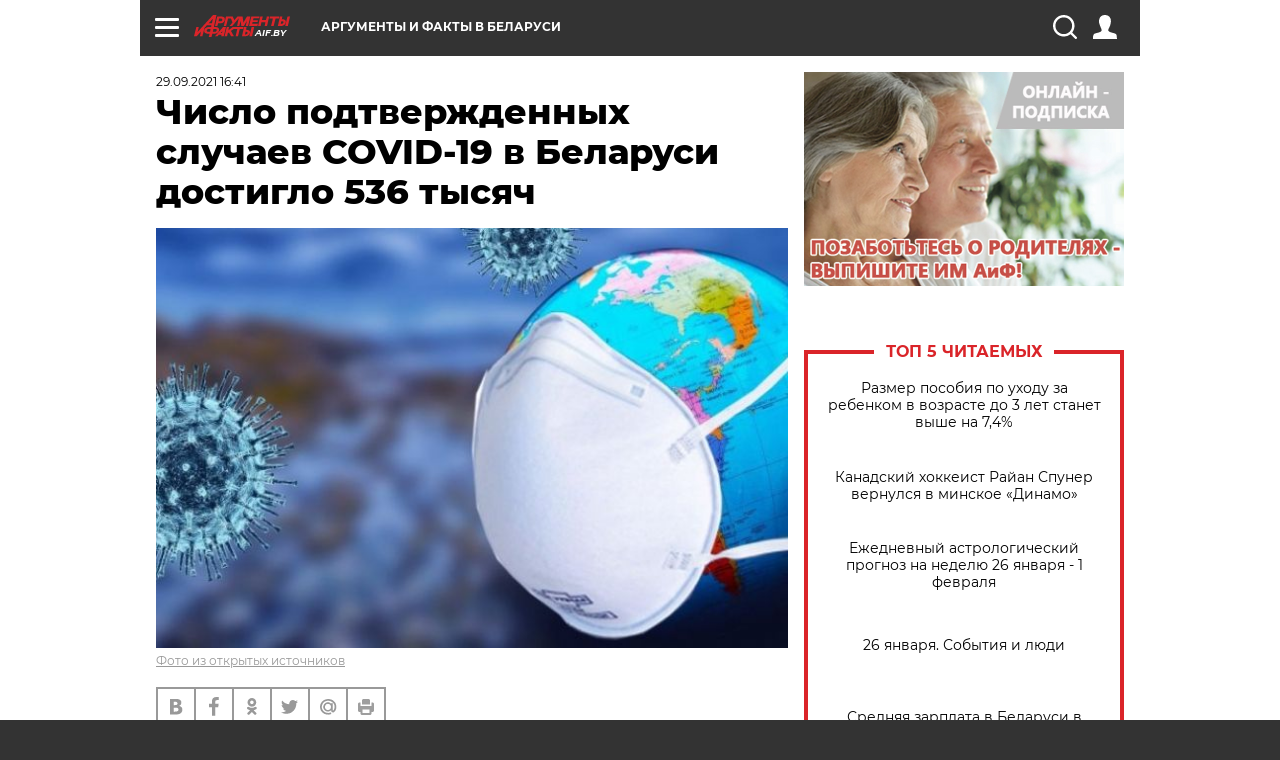

--- FILE ---
content_type: text/html; charset=UTF-8
request_url: https://aif.by/health/covid19/chislo_podtverzhdennyh_sluchaev_covid-19_v_belarusi_dostiglo_536_tysyach
body_size: 18868
content:
<!DOCTYPE html>
<!--[if IE 8]><html class="ie8"> <![endif]-->
<!--[if gt IE 8]><!--><html> <!--<![endif]-->
<head>
    <script>
        window.isIndexPage = 0;
        window.isMobileBrowser = 0;
        window.disableSidebarCut = 1;
        window.bannerDebugMode = 0;
    </script>

                        <meta http-equiv="Content-Type" content="text/html; charset=utf-8" >
<meta name="format-detection" content="telephone=no" >
<meta name="viewport" content="width=device-width, user-scalable=no, initial-scale=1.0, maximum-scale=1.0, minimum-scale=1.0" >
<meta http-equiv="X-UA-Compatible" content="IE=edge,chrome=1" >
<meta name="HandheldFriendly" content="true" >
<meta name="format-detection" content="telephone=no" >
<meta name="theme-color" content="#ffffff" >
<meta name="description" content="По официальным данным, на 29 сентября в Беларуси зарегистрировано 536 097 случаев инфицирования с начала пандемии. За последние сутки к числу инфицированных прибавилось еще 1993 человека." >
<meta name="keywords" content="Минздрав" >
<meta name="article:published_time" content="2021-09-29T13:41:32+0300" >
<meta property="og:title" content="Число подтвержденных случаев COVID-19 в Беларуси достигло 536 тысяч" >
<meta property="og:description" content="По официальным данным, на 29 сентября в Беларуси зарегистрировано 536 097 случаев инфицирования с начала пандемии. За последние сутки к числу инфицированных прибавилось еще 1993 человека." >
<meta property="og:type" content="article" >
<meta property="og:image" content="https://images.aif.by/007/811/2a82bbc05507188556c7384eb9cf68ae.jpg" >
<meta property="og:url" content="https://aif.by/health/covid19/chislo_podtverzhdennyh_sluchaev_covid-19_v_belarusi_dostiglo_536_tysyach" >
<meta property="twitter:card" content="summary_large_image" >
<meta property="twitter:site" content="@aifonline" >
<meta property="twitter:title" content="Число подтвержденных случаев COVID-19 в Беларуси достигло 536 тысяч" >
<meta property="twitter:description" content="По официальным данным, на 29 сентября в Беларуси зарегистрировано 536 097 случаев инфицирования с начала пандемии. За последние сутки к числу инфицированных прибавилось еще 1993 человека." >
<meta property="twitter:creator" content="@aifonline" >
<meta property="twitter:image:src" content="https://images.aif.by/007/811/2a82bbc05507188556c7384eb9cf68ae.jpg" >
<meta property="twitter:domain" content="https://aif.by/health/covid19/chislo_podtverzhdennyh_sluchaev_covid-19_v_belarusi_dostiglo_536_tysyach" >    <meta name="yandex-verification" content="4c73ffb370255f17" />

        <title>Число подтвержденных случаев COVID-19 в Беларуси достигло 536 тысяч | Всё о коронавирусе | Здоровье | АиФ Аргументы и факты в Беларуси</title>    <link rel="shortcut icon" type="image/x-icon" href="/favicon.ico" />
    
    <link rel="preload" href="https://stat.aif.by/redesign2018/fonts/montserrat-v15-latin-ext_latin_cyrillic-ext_cyrillic-regular.woff2" as="font" type="font/woff2" crossorigin>
    <link rel="preload" href="https://stat.aif.by/redesign2018/fonts/montserrat-v15-latin-ext_latin_cyrillic-ext_cyrillic-italic.woff2" as="font" type="font/woff2" crossorigin>
    <link rel="preload" href="https://stat.aif.by/redesign2018/fonts/montserrat-v15-latin-ext_latin_cyrillic-ext_cyrillic-700.woff2" as="font" type="font/woff2" crossorigin>
    <link rel="preload" href="https://stat.aif.by/redesign2018/fonts/montserrat-v15-latin-ext_latin_cyrillic-ext_cyrillic-700italic.woff2" as="font" type="font/woff2" crossorigin>
    <link rel="preload" href="https://stat.aif.by/redesign2018/fonts/montserrat-v15-latin-ext_latin_cyrillic-ext_cyrillic-800.woff2" as="font" type="font/woff2" crossorigin>
    <link href="https://aif.by/health/covid19/chislo_podtverzhdennyh_sluchaev_covid-19_v_belarusi_dostiglo_536_tysyach" rel="canonical" >
<link href="https://stat.aif.by/redesign2018/css/style.css?7f6" media="all" rel="stylesheet" type="text/css" >
<link href="https://stat.aif.by/img/icon/apple_touch_icon_57x57.png?9c0" rel="apple-touch-icon" sizes="57x57" >
<link href="https://stat.aif.by/img/icon/apple_touch_icon_114x114.png?9c0" rel="apple-touch-icon" sizes="114x114" >
<link href="https://stat.aif.by/img/icon/apple_touch_icon_72x72.png?9c0" rel="apple-touch-icon" sizes="72x72" >
<link href="https://stat.aif.by/img/icon/apple_touch_icon_144x144.png?9c0" rel="apple-touch-icon" sizes="144x144" >
<link href="https://stat.aif.by/img/icon/apple-touch-icon.png?9c0" rel="apple-touch-icon" sizes="180x180" >
<link href="https://stat.aif.by/img/icon/favicon-32x32.png?9c0" rel="icon" type="image/png" sizes="32x32" >
<link href="https://stat.aif.by/img/icon/favicon-16x16.png?9c0" rel="icon" type="image/png" sizes="16x16" >
<link href="https://stat.aif.by/img/manifest.json?9c0" rel="manifest" >
<link href="https://stat.aif.by/img/safari-pinned-tab.svg?9c0" rel="mask-icon" color="#d55b5b" >
        <script type="text/javascript">
    //<!--
    var isRedesignPage = true;    //-->
</script>
<script type="text/javascript" src="https://stat.aif.by/js/output/jquery.min.js?7f6"></script>
<script type="text/javascript" src="https://stat.aif.by/js/output/header_scripts.js?7f6"></script>
<script type="text/javascript">
    //<!--
    var _sf_startpt=(new Date()).getTime()    //-->
</script>
<script type="text/javascript">
    //<!--
    function AdFox_getWindowSize() {
    var winWidth,winHeight;
	if( typeof( window.innerWidth ) == 'number' ) {
		//Non-IE
		winWidth = window.innerWidth;
		winHeight = window.innerHeight;
	} else if( document.documentElement && ( document.documentElement.clientWidth || document.documentElement.clientHeight ) ) {
		//IE 6+ in 'standards compliant mode'
		winWidth = document.documentElement.clientWidth;
		winHeight = document.documentElement.clientHeight;
	} else if( document.body && ( document.body.clientWidth || document.body.clientHeight ) ) {
		//IE 4 compatible
		winWidth = document.body.clientWidth;
		winHeight = document.body.clientHeight;
	}
	return {"width":winWidth, "height":winHeight};
}//END function AdFox_getWindowSize

function AdFox_getElementPosition(elemId){
    var elem;
    
    if (document.getElementById) {
		elem = document.getElementById(elemId);
	}
	else if (document.layers) {
		elem = document.elemId;
	}
	else if (document.all) {
		elem = document.all.elemId;
	}
    var w = elem.offsetWidth;
    var h = elem.offsetHeight;	
    var l = 0;
    var t = 0;
	
    while (elem)
    {
        l += elem.offsetLeft;
        t += elem.offsetTop;
        elem = elem.offsetParent;
    }

    return {"left":l, "top":t, "width":w, "height":h};
} //END function AdFox_getElementPosition

function AdFox_getBodyScrollTop(){
	return self.pageYOffset || (document.documentElement && document.documentElement.scrollTop) || (document.body && document.body.scrollTop);
} //END function AdFox_getBodyScrollTop

function AdFox_getBodyScrollLeft(){
	return self.pageXOffset || (document.documentElement && document.documentElement.scrollLeft) || (document.body && document.body.scrollLeft);
}//END function AdFox_getBodyScrollLeft

function AdFox_Scroll(elemId,elemSrc){
   var winPos = AdFox_getWindowSize();
   var winWidth = winPos.width;
   var winHeight = winPos.height;
   var scrollY = AdFox_getBodyScrollTop();
   var scrollX =  AdFox_getBodyScrollLeft();
   var divId = 'AdFox_banner_'+elemId;
   var ltwhPos = AdFox_getElementPosition(divId);
   var lPos = ltwhPos.left;
   var tPos = ltwhPos.top;

   if(scrollY+winHeight+5 >= tPos && scrollX+winWidth+5 >= lPos){
      AdFox_getCodeScript(1,elemId,elemSrc);
	  }else{
	     setTimeout('AdFox_Scroll('+elemId+',"'+elemSrc+'");',100);
	  }
}//End function AdFox_Scroll    //-->
</script>
<script type="text/javascript">
    //<!--
    function AdFox_SetLayerVis(spritename,state){
   document.getElementById(spritename).style.visibility=state;
}

function AdFox_Open(AF_id){
   AdFox_SetLayerVis('AdFox_DivBaseFlash_'+AF_id, "hidden");
   AdFox_SetLayerVis('AdFox_DivOverFlash_'+AF_id, "visible");
}

function AdFox_Close(AF_id){
   AdFox_SetLayerVis('AdFox_DivOverFlash_'+AF_id, "hidden");
   AdFox_SetLayerVis('AdFox_DivBaseFlash_'+AF_id, "visible");
}

function AdFox_getCodeScript(AF_n,AF_id,AF_src){
   var AF_doc;
   if(AF_n<10){
      try{
	     if(document.all && !window.opera){
		    AF_doc = window.frames['AdFox_iframe_'+AF_id].document;
			}else if(document.getElementById){
			         AF_doc = document.getElementById('AdFox_iframe_'+AF_id).contentDocument;
					 }
		 }catch(e){}
    if(AF_doc){
	   AF_doc.write('<scr'+'ipt type="text/javascript" src="'+AF_src+'"><\/scr'+'ipt>');
	   }else{
	      setTimeout('AdFox_getCodeScript('+(++AF_n)+','+AF_id+',"'+AF_src+'");', 100);
		  }
		  }
}

function adfoxSdvigContent(banID, flashWidth, flashHeight){
	var obj = document.getElementById('adfoxBanner'+banID).style;
	if (flashWidth == '100%') obj.width = flashWidth;
	    else obj.width = flashWidth + "px";
	if (flashHeight == '100%') obj.height = flashHeight;
	    else obj.height = flashHeight + "px";
}

function adfoxVisibilityFlash(banName, flashWidth, flashHeight){
    	var obj = document.getElementById(banName).style;
	if (flashWidth == '100%') obj.width = flashWidth;
	    else obj.width = flashWidth + "px";
	if (flashHeight == '100%') obj.height = flashHeight;
	    else obj.height = flashHeight + "px";
}

function adfoxStart(banID, FirShowFlNum, constVisFlashFir, sdvigContent, flash1Width, flash1Height, flash2Width, flash2Height){
	if (FirShowFlNum == 1) adfoxVisibilityFlash('adfoxFlash1'+banID, flash1Width, flash1Height);
	    else if (FirShowFlNum == 2) {
		    adfoxVisibilityFlash('adfoxFlash2'+banID, flash2Width, flash2Height);
	        if (constVisFlashFir == 'yes') adfoxVisibilityFlash('adfoxFlash1'+banID, flash1Width, flash1Height);
		    if (sdvigContent == 'yes') adfoxSdvigContent(banID, flash2Width, flash2Height);
		        else adfoxSdvigContent(banID, flash1Width, flash1Height);
	}
}

function adfoxOpen(banID, constVisFlashFir, sdvigContent, flash2Width, flash2Height){
	var aEventOpenClose = new Image();
	var obj = document.getElementById("aEventOpen"+banID);
	if (obj) aEventOpenClose.src =  obj.title+'&rand='+Math.random()*1000000+'&prb='+Math.random()*1000000;
	adfoxVisibilityFlash('adfoxFlash2'+banID, flash2Width, flash2Height);
	if (constVisFlashFir != 'yes') adfoxVisibilityFlash('adfoxFlash1'+banID, 1, 1);
	if (sdvigContent == 'yes') adfoxSdvigContent(banID, flash2Width, flash2Height);
}


function adfoxClose(banID, constVisFlashFir, sdvigContent, flash1Width, flash1Height){
	var aEventOpenClose = new Image();
	var obj = document.getElementById("aEventClose"+banID);
	if (obj) aEventOpenClose.src =  obj.title+'&rand='+Math.random()*1000000+'&prb='+Math.random()*1000000;
	adfoxVisibilityFlash('adfoxFlash2'+banID, 1, 1);
	if (constVisFlashFir != 'yes') adfoxVisibilityFlash('adfoxFlash1'+banID, flash1Width, flash1Height);
	if (sdvigContent == 'yes') adfoxSdvigContent(banID, flash1Width, flash1Height);
}    //-->
</script>
<script type="text/javascript">
    //<!--
    window.EventObserver = {
    observers: {},

    subscribe: function (name, fn) {
        if (!this.observers.hasOwnProperty(name)) {
            this.observers[name] = [];
        }
        this.observers[name].push(fn)
    },
    
    unsubscribe: function (name, fn) {
        if (!this.observers.hasOwnProperty(name)) {
            return;
        }
        this.observers[name] = this.observers[name].filter(function (subscriber) {
            return subscriber !== fn
        })
    },
    
    broadcast: function (name, data) {
        if (!this.observers.hasOwnProperty(name)) {
            return;
        }
        this.observers[name].forEach(function (subscriber) {
            return subscriber(data)
        })
    }
};    //-->
</script>    
    <script>
  var adcm_config ={
    id:1064,
    platformId: 64,
    init: function () {
      window.adcm.call();
    }
  };
</script>
<script src="https://tag.digitaltarget.ru/adcm.js" async></script>    <script src="https://cdn.admixer.net/scripts3/loader2.js" async

        data-inv="//inv-nets.admixer.net/"

        data-r="single"

		data-sender="admixer"

        data-bundle="desktop"></script>

<script type='text/javascript'>
(window.globalAmlAds = window.globalAmlAds || []).push(function() {
globalAml.defineSlot({z: '4614f981-a995-4d6e-8615-651356ebdfbf', ph: 'admixer_4614f981a9954d6e8615651356ebdfbf_zone_11913_sect_3514_site_3205', i: 'inv-nets', s:'f40d4866-215d-4b58-9b39-5428827009e6', sender: 'admixer'});
globalAml.defineSlot({z: 'fe9c5c36-99c3-4226-816b-d414aaf50f32', ph: 'admixer_fe9c5c3699c34226816bd414aaf50f32_zone_11915_sect_3514_site_3205', i: 'inv-nets', s:'f40d4866-215d-4b58-9b39-5428827009e6', sender: 'admixer'});
globalAml.singleRequest("admixer");});
</script><!-- Yandex Native Ads -->
<script>window.yaContextCb=window.yaContextCb||[]</script>
<script src="https://yandex.ru/ads/system/context.js" async></script><meta name="google-site-verification" content="Rpbduv639j6ZGN5qANsYsNPxpN3iVMQ3MiG_GVYbYiA" />    <link rel="stylesheet" type="text/css" media="print" href="https://stat.aif.by/redesign2018/css/print.css?9c0" />
    <base href=""/>
</head><body class="region__by health_body">
<div class="overlay"></div>
<script type="text/javascript" async src="//l.getsitecontrol.com/5wv86or7.js"></script>



<div class="container white_bg" id="container">
    
        
        
        <!--баннер над шапкой--->
                <div class="banner_box">
            <div class="main_banner">
                            </div>
        </div>
                <!--//баннер  над шапкой--->

    <script>
	currentUser = new User();
</script>

<header class="header">
    <div class="count_box_nodisplay">
    <div class="couter_block"><!-- (C)2000-2013 Gemius SA - gemiusAudience / aif.by / Home Page -->
<script type="text/javascript">
<!--//--><![CDATA[//><!--
var pp_gemius_identifier = 'zPdFzS9CfYvSEmLn75wU3WXFLQqNJwMgg3BXN4Roc9D.t7';
// lines below shouldn't be edited
function gemius_pending(i) { window[i] = window[i] || function() {var x = window[i+'_pdata'] = window[i+'_pdata'] || []; x[x.length]=arguments;};};
gemius_pending('gemius_hit'); gemius_pending('gemius_event'); gemius_pending('pp_gemius_hit'); gemius_pending('pp_gemius_event');
(function(d,t) {try {var gt=d.createElement(t),s=d.getElementsByTagName(t)[0],l='http'+((location.protocol=='https:')?'s':''); gt.setAttribute('async','async');
gt.setAttribute('defer','defer'); gt.src=l+'://gaby.hit.gemius.pl/xgemius.js'; s.parentNode.insertBefore(gt,s);} catch (e) {}})(document,'script');
//--><!]]>
</script>
</div></div>    <div class="topline">
    <a href="#" class="burger openCloser">
        <div class="burger__wrapper">
            <span class="burger__line"></span>
            <span class="burger__line"></span>
            <span class="burger__line"></span>
        </div>
    </a>
    <a href="/" class="logo_box">
        <img src="https://stat.aif.by/redesign2018/img/logo.svg?9c0" alt="Аргументы и Факты">
        <div class="region_url">
            aif.by        </div>
    </a>
    <a href="#" class="region regionOpenCloser">
        <img src="https://stat.aif.by/redesign2018/img/location.svg?9c0"><span>Аргументы и факты в Беларуси</span>
    </a>
    <!--a class="topline__hashtag" href="https://aif.ru/health/coronavirus/?utm_medium=header&utm_content=covid&utm_source=aif">#остаемсядома</a-->
    <div class="auth_user_status_js">
        <a href="#" class="user auth_link_login_js auth_open_js"><img src="https://stat.aif.by/redesign2018/img/user_ico.svg?9c0"></a>
        <a href="/profile" class="user auth_link_profile_js" style="display: none"><img src="https://stat.aif.by/redesign2018/img/user_ico.svg?9c0"></a>
    </div>
    <div class="search_box">
        <a href="#" class="search_ico searchOpener">
            <img src="https://stat.aif.by/redesign2018/img/search_ico.svg?9c0">
        </a>
        <div class="search_input">
            <form action="/search" id="search_form1">
                <input type="text" name="text" maxlength="50"/>
            </form>
        </div>
    </div>
</div>

<div class="fixed_menu topline">
    <div class="cont_center">
        <a href="#" class="burger openCloser">
            <div class="burger__wrapper">
                <span class="burger__line"></span>
                <span class="burger__line"></span>
                <span class="burger__line"></span>
            </div>
        </a>
        <a href="/" class="logo_box">
            <img src="https://stat.aif.by/redesign2018/img/logo.svg?9c0" alt="Аргументы и Факты">
            <div class="region_url">
                aif.by            </div>
        </a>
        <a href="/" class="region regionOpenCloser">
            <img src="https://stat.aif.by/redesign2018/img/location.svg?9c0">
            <span>Аргументы и факты в Беларуси</span>
        </a>
        <!--a class="topline__hashtag" href="https://aif.ru/health/coronavirus/?utm_medium=header&utm_content=covid&utm_source=aif">#остаемсядома</a-->
        <div class="auth_user_status_js">
            <a href="#" class="user auth_link_login_js auth_open_js"><img src="https://stat.aif.by/redesign2018/img/user_ico.svg?9c0"></a>
            <a href="/profile" class="user auth_link_profile_js" style="display: none"><img src="https://stat.aif.by/redesign2018/img/user_ico.svg?9c0"></a>
        </div>
        <div class="search_box">
            <a href="#" class="search_ico searchOpener">
                <img src="https://stat.aif.by/redesign2018/img/search_ico.svg?9c0">
            </a>
            <div class="search_input">
                <form action="/search">
                    <input type="text" name="text" maxlength="50" >
                </form>
            </div>
        </div>
    </div>
</div>    <div class="regions_box">
    <nav class="cont_center">
        <ul class="regions">
            <li><a href="https://aif.ru?from_menu=1">ФЕДЕРАЛЬНЫЙ</a></li>
            <li><a href="https://spb.aif.ru">САНКТ-ПЕТЕРБУРГ</a></li>

            
                                    <li><a href="https://aif.by">Аргументы и факты в Беларуси</a></li>
                
                
                    </ul>
    </nav>
</div>    <div class="top_menu_box">
    <div class="cont_center">
        <nav class="top_menu main_menu_wrapper_js">
                            <ul class="main_menu main_menu_js" id="rubrics">
                                    <li  class="menuItem top_level_item_js">

        <a  href="/podpiska" title="ПОДПИСКА НА ГАЗЕТУ" id="custommenu-8171">ПОДПИСКА НА ГАЗЕТУ</a>
    
    </li>                                                <li  class="menuItem top_level_item_js">

        <span  title="Спецпроекты">Спецпроекты</span>
    
            <div class="subrubrics_box submenu_js">
            <ul>
                                                            <li  data-rubric_id="64" class="menuItem">

        <a  href="/teddy" title="ТеДДи // Трибуна для детей" id="custommenu-8160">ТеДДи // Трибуна для детей</a>
    
    </li>                                                                                <li  class="menuItem">

        <a  href="https://aif.by/belarusliterature" title="Чытаем па-беларуску з velcom" id="custommenu-8164">Чытаем па-беларуску з velcom</a>
    
    </li>                                                                                <li  class="menuItem">

        <a  href="http://kazka.aif.by" title="«Краязнаўчая казка»" id="custommenu-8151">«Краязнаўчая казка»</a>
    
    </li>                                                                                <li  data-rubric_id="63" class="menuItem">

        <a  href="/travel" title="Вокруг света вместе с &amp;quot;АиФ&amp;quot;" id="custommenu-8158">Вокруг света вместе с &quot;АиФ&quot;</a>
    
    </li>                                                </ul>
        </div>
    </li>                                                <li  data-rubric_id="77" class="menuItem top_level_item_js active">

        <a  href="/health/covid19" title="О коронавирусе" id="custommenu-8170">О коронавирусе</a>
    
    </li>                                                <li  data-rubric_id="8" class="menuItem top_level_item_js">

        <a  href="/social" title="Общество" id="custommenu-8110">Общество</a>
    
            <div class="subrubrics_box submenu_js">
            <ul>
                                                            <li  data-rubric_id="9" class="menuItem">

        <a  href="/social/persona" title="Личность" id="custommenu-8111">Личность</a>
    
    </li>                                                                                <li  data-rubric_id="10" class="menuItem">

        <a  href="/social/help" title="«АиФ» Благотворительность" id="custommenu-8112">«АиФ» Благотворительность</a>
    
    </li>                                                                                <li  data-rubric_id="11" class="menuItem">

        <a  href="/social/religia" title="Вечные ценности" id="custommenu-8113">Вечные ценности</a>
    
    </li>                                                                                <li  data-rubric_id="12" class="menuItem">

        <a  href="/social/letters" title="В «АиФ» пишут" id="custommenu-8114">В «АиФ» пишут</a>
    
    </li>                                                                                <li  data-rubric_id="13" class="menuItem">

        <a  href="/social/money" title="Деньги" id="custommenu-8115">Деньги</a>
    
    </li>                                                                                <li  data-rubric_id="14" class="menuItem">

        <a  href="/social/dom" title="Жилье и строительство" id="custommenu-8116">Жилье и строительство</a>
    
    </li>                                                                                <li  data-rubric_id="15" class="menuItem">

        <a  href="/social/science" title="Наука и образование" id="custommenu-8117">Наука и образование</a>
    
    </li>                                                                                <li  data-rubric_id="16" class="menuItem">

        <a  href="/social/buisiness" title="Карьера и бизнес" id="custommenu-8118">Карьера и бизнес</a>
    
    </li>                                                                                <li  data-rubric_id="17" class="menuItem">

        <a  href="/social/pensii" title="Пенсии" id="custommenu-8119">Пенсии</a>
    
    </li>                                                                                <li  data-rubric_id="18" class="menuItem">

        <a  href="/social/lgotes" title="О льготах" id="custommenu-8120">О льготах</a>
    
    </li>                                                                                <li  data-rubric_id="19" class="menuItem">

        <a  href="/social/nazlobydnya" title="Мнение" id="custommenu-8121">Мнение</a>
    
    </li>                                                </ul>
        </div>
    </li>                                                <li  data-rubric_id="46" class="menuItem top_level_item_js">

        <a  href="/vybor" title="Полезный выбор" id="custommenu-8140">Полезный выбор</a>
    
            <div class="subrubrics_box submenu_js">
            <ul>
                                                            <li  data-rubric_id="47" class="menuItem">

        <a  href="/vybor/food" title="Продукты питания" id="custommenu-8141">Продукты питания</a>
    
    </li>                                                                                <li  data-rubric_id="48" class="menuItem">

        <a  href="/vybor/tech" title="Техника" id="custommenu-8142">Техника</a>
    
    </li>                                                                                <li  data-rubric_id="49" class="menuItem">

        <a  href="/vybor/moda" title="Мода и стиль" id="custommenu-8143">Мода и стиль</a>
    
    </li>                                                                                <li  data-rubric_id="50" class="menuItem">

        <a  href="/vybor/building" title="Строительство и ремонт" id="custommenu-8144">Строительство и ремонт</a>
    
    </li>                                                                                <li  data-rubric_id="51" class="menuItem">

        <a  href="/vybor/avto" title="Автомобили" id="custommenu-8145">Автомобили</a>
    
    </li>                                                </ul>
        </div>
    </li>                                                <li  data-rubric_id="1" class="menuItem top_level_item_js">

        <a  href="/health" title="Здоровье" id="custommenu-8103">Здоровье</a>
    
            <div class="subrubrics_box submenu_js">
            <ul>
                                                            <li  data-rubric_id="2" class="menuItem">

        <a  href="/health/healthlife" title="Здоровая жизнь" id="custommenu-8104">Здоровая жизнь</a>
    
    </li>                                                                                <li  data-rubric_id="3" class="menuItem">

        <a  href="/health/diety" title="Питание и диеты" id="custommenu-8105">Питание и диеты</a>
    
    </li>                                                                                <li  data-rubric_id="4" class="menuItem">

        <a  href="/health/children" title="Дети и родители" id="custommenu-8106">Дети и родители</a>
    
    </li>                                                                                <li  data-rubric_id="5" class="menuItem">

        <a  href="/health/fitness" title="Красота и фитнес" id="custommenu-8107">Красота и фитнес</a>
    
    </li>                                                                                <li  data-rubric_id="6" class="menuItem">

        <a  href="/health/menwomen" title="Мужчина и женщина" id="custommenu-8108">Мужчина и женщина</a>
    
    </li>                                                                                <li  data-rubric_id="7" class="menuItem">

        <a  href="/health/psihologiya_otnosheniya" title="Психология и отношения" id="custommenu-8109">Психология и отношения</a>
    
    </li>                                                </ul>
        </div>
    </li>                                                <li  data-rubric_id="27" class="menuItem top_level_item_js">

        <a  href="/timefree" title="Cвободное время" id="custommenu-8129">Cвободное время</a>
    
            <div class="subrubrics_box submenu_js">
            <ul>
                                                            <li  data-rubric_id="28" class="menuItem">

        <a  href="/timefree/culture-news" title="Культура" id="custommenu-8130">Культура</a>
    
    </li>                                                                                <li  data-rubric_id="29" class="menuItem">

        <a  href="/timefree/afisha" title="Афиша " id="custommenu-8131">Афиша </a>
    
    </li>                                                                                <li  data-rubric_id="30" class="menuItem">

        <a  href="/timefree/dayhist" title="Есть повод" id="custommenu-8132">Есть повод</a>
    
    </li>                                                                                <li  data-rubric_id="31" class="menuItem">

        <a  href="/timefree/history" title="История" id="custommenu-8133">История</a>
    
    </li>                                                                                <li  data-rubric_id="32" class="menuItem">

        <a  href="/timefree/stars" title="Звезды" id="custommenu-8134">Звезды</a>
    
    </li>                                                                                <li  data-rubric_id="63" class="menuItem">

        <a  href="/travel" title="Вокруг света вместе с &amp;quot;АиФ&amp;quot;" id="custommenu-8159">Вокруг света вместе с &quot;АиФ&quot;</a>
    
    </li>                                                                                <li  data-rubric_id="33" class="menuItem">

        <a  href="/timefree/sport" title="Спорт" id="custommenu-8135">Спорт</a>
    
    </li>                                                                                <li  data-rubric_id="60" class="menuItem">

        <a  href="/timefree/dacha" title="Дача" id="custommenu-8156">Дача</a>
    
    </li>                                                                                <li  data-rubric_id="34" class="menuItem">

        <a  href="/timefree/uvlechenie" title="Увлечения" id="custommenu-8136">Увлечения</a>
    
    </li>                                                                                <li  data-rubric_id="35" class="menuItem">

        <a  href="/timefree/ufo" title="Непознанное" id="custommenu-8137">Непознанное</a>
    
    </li>                                                                                <li  data-rubric_id="36" class="menuItem">

        <a  href="/timefree/oldfoto" title="Коллективное фото" id="custommenu-8138">Коллективное фото</a>
    
    </li>                                                                                <li  data-rubric_id="65" class="menuItem">

        <a  href="/hotels" title="Гостиницы Беларуси" id="custommenu-8161">Гостиницы Беларуси</a>
    
            <div class="subrubrics_box submenu_js">
            <ul>
                                                            <li  data-rubric_id="66" class="menuItem">

        <a  href="/hotels/5stars" title="5 звезд" id="custommenu-8162">5 звезд</a>
    
    </li>                                                                                <li  data-rubric_id="68" class="menuItem">

        <a  href="/hotels/fourstars" title="4 звезды" id="custommenu-8163">4 звезды</a>
    
    </li>                                                </ul>
        </div>
    </li>                                                                                <li  data-rubric_id="37" class="menuItem">

        <a  href="/timefree/aif-animals" title="АиФ-Милый друг" id="custommenu-8139">АиФ-Милый друг</a>
    
    </li>                                                </ul>
        </div>
    </li>                                                <li  data-rubric_id="20" class="menuItem top_level_item_js">

        <a  href="/press-centr" title="Пресс-центр" id="custommenu-8122">Пресс-центр</a>
    
            <div class="subrubrics_box submenu_js">
            <ul>
                                                            <li  data-rubric_id="21" class="menuItem">

        <a  href="/press-centr/press-center-about" title="О пресс-центре" id="custommenu-8123">О пресс-центре</a>
    
    </li>                                                                                <li  data-rubric_id="22" class="menuItem">

        <a  href="/press-centr/articlpress" title="Публикации" id="custommenu-8124">Публикации</a>
    
    </li>                                                                                <li  data-rubric_id="23" class="menuItem">

        <a  href="/press-centr/press-center-annonces" title="Анонсы мероприятий" id="custommenu-8125">Анонсы мероприятий</a>
    
    </li>                                                                                <li  data-rubric_id="24" class="menuItem">

        <a  href="/press-centr/video" title="«АиФ» ВИДЕО" id="custommenu-8126">«АиФ» ВИДЕО</a>
    
    </li>                                                </ul>
        </div>
    </li>                                                <li  class="menuItem top_level_item_js">

        <a  href="/dontknows" title="Вопрос-ответ" id="custommenu-8150">Вопрос-ответ</a>
    
    </li>                                                <li  data-rubric_id="78" class="menuItem top_level_item_js">

        <a  href="/aifmoney" title="Деньги в кармане. Подкаст «АиФ»" id="custommenu-8172">Деньги в кармане. Подкаст «АиФ»</a>
    
    </li>                        </ul>

            <ul id="projects" class="specprojects static_submenu_js"></ul>
            <div class="right_box">
                <div class="fresh_number">
    <h3>Свежий номер</h3>
    <a href="/gazeta/number/851" class="number_box">
                    <img loading="lazy" src="https://images.aif.by/008/143/fdf0b33579d533d074a4c306b39d65f5.jpg" width="91" height="120">
                <div class="text">
            № 3. 20/01/2026 <br />  Сейте и сажайте по Луне - урожай получите вдвойне!        </div>
    </a>
</div>
<div class="links_box">
    <a href="/gazeta">Издания</a>
</div>
                <div class="sharings_box">
    <span>АиФ в социальных сетях</span>
    <ul class="soc">
                <li>
        <a href="https://www.facebook.com/PressCentrAif" target="_blank">
            <img src="https://stat.aif.by/redesign2018/img/sharings/fb.svg">
        </a>
    </li>
        <li>
        <a href="https://vk.com/public50565740" target="_blank">
            <img src="https://stat.aif.by/redesign2018/img/sharings/vk.svg">
        </a>
    </li>
        <li>
        <a href="https://twitter.com/aif_by" target="_blank">
            <img src="https://stat.aif.by/redesign2018/img/sharings/tw.svg">
        </a>
    </li>
        <li>
        <a href="https://ok.ru/aif.belarus?st._aid=ExternalGroupWidget_OpenGroup" target="_blank">
            <img src="https://stat.aif.by/redesign2018/img/sharings/ok.svg">
        </a>
    </li>
            <li>
            <a class="rss_button_black" href="/rss/all.php" target="_blank">
                <img src="https://stat.aif.by/redesign2018/img/sharings/waflya.svg?9c0" />
            </a>
        </li>
            </ul>
</div>
            </div>
        </nav>
    </div>
</div></header>
            	<div class="content_containers_wrapper_js">
        <div class="content_body  content_container_js">
            <div class="content">
                                <section class="article" itemscope itemtype="https://schema.org/NewsArticle">
    <div class="article_top">

        
        <div class="date">
          <time itemprop="datePublished" datetime="2021-09-29T16:41">29.09.2021 16:41</time>        </div>

        
        <div class="viewed"><i class="eye"></i> <span>1969</span></div>    </div>

    <h1 itemprop="headline">Число подтвержденных случаев COVID-19 в Беларуси достигло 536 тысяч</h1>

    
    
        
                    <div class="img_box">
            <a class="zoom_js" target="_blank" href="https://images.aif.by/007/811/2a82bbc05507188556c7384eb9cf68ae.jpg">
                <img  loading="lazy" itemprop="image" src="https://images.aif.by/007/811/2a82bbc05507188556c7384eb9cf68ae.jpg" alt=""/>
            </a>

            <div class="img_descript">
                <a href=" https://yandex.by/images/">Фото из открытых источников</a>            </div>
        </div>
    

    
    <div class="article_sharings">
    <div class="sharing_item"><a href="https://vk.com/share.php?url=https%3A%2F%2Faif.by%2Fhealth%2Fcovid19%2Fchislo_podtverzhdennyh_sluchaev_covid-19_v_belarusi_dostiglo_536_tysyach&title=%D0%A7%D0%B8%D1%81%D0%BB%D0%BE+%D0%BF%D0%BE%D0%B4%D1%82%D0%B2%D0%B5%D1%80%D0%B6%D0%B4%D0%B5%D0%BD%D0%BD%D1%8B%D1%85+%D1%81%D0%BB%D1%83%D1%87%D0%B0%D0%B5%D0%B2+COVID-19+%D0%B2+%D0%91%D0%B5%D0%BB%D0%B0%D1%80%D1%83%D1%81%D0%B8+%D0%B4%D0%BE%D1%81%D1%82%D0%B8%D0%B3%D0%BB%D0%BE+536+%D1%82%D1%8B%D1%81%D1%8F%D1%87&image=https%3A%2F%2Fimages.aif.by%2F007%2F811%2F2a82bbc05507188556c7384eb9cf68ae.jpg&description=%D0%9F%D0%BE+%D0%BE%D1%84%D0%B8%D1%86%D0%B8%D0%B0%D0%BB%D1%8C%D0%BD%D1%8B%D0%BC+%D0%B4%D0%B0%D0%BD%D0%BD%D1%8B%D0%BC%2C+%D0%BD%D0%B0+29+%D1%81%D0%B5%D0%BD%D1%82%D1%8F%D0%B1%D1%80%D1%8F+%D0%B2+%D0%91%D0%B5%D0%BB%D0%B0%D1%80%D1%83%D1%81%D0%B8+%D0%B7%D0%B0%D1%80%D0%B5%D0%B3%D0%B8%D1%81%D1%82%D1%80%D0%B8%D1%80%D0%BE%D0%B2%D0%B0%D0%BD%D0%BE+536+097+%D1%81%D0%BB%D1%83%D1%87%D0%B0%D0%B5%D0%B2+%D0%B8%D0%BD%D1%84%D0%B8%D1%86%D0%B8%D1%80%D0%BE%D0%B2%D0%B0%D0%BD%D0%B8%D1%8F+%D1%81+%D0%BD%D0%B0%D1%87%D0%B0%D0%BB%D0%B0+%D0%BF%D0%B0%D0%BD%D0%B4%D0%B5%D0%BC%D0%B8%D0%B8.+%D0%97%D0%B0+%D0%BF%D0%BE%D1%81%D0%BB%D0%B5%D0%B4%D0%BD%D0%B8%D0%B5+%D1%81%D1%83%D1%82%D0%BA%D0%B8+%D0%BA+%D1%87%D0%B8%D1%81%D0%BB%D1%83+%D0%B8%D0%BD%D1%84%D0%B8%D1%86%D0%B8%D1%80%D0%BE%D0%B2%D0%B0%D0%BD%D0%BD%D1%8B%D1%85+%D0%BF%D1%80%D0%B8%D0%B1%D0%B0%D0%B2%D0%B8%D0%BB%D0%BE%D1%81%D1%8C+%D0%B5%D1%89%D0%B5+1993+%D1%87%D0%B5%D0%BB%D0%BE%D0%B2%D0%B5%D0%BA%D0%B0." onclick="window.open(this.href, '_blank', 'scrollbars=0, resizable=1, menubar=0, left=100, top=100, width=550, height=440, toolbar=0, status=0');return false"><img src="https://stat.aif.by/redesign2018/img/sharings/vk_gray.svg" /></a></div>
<div class="sharing_item"><a href="http://www.facebook.com/sharer.php?u=https%3A%2F%2Faif.by%2Fhealth%2Fcovid19%2Fchislo_podtverzhdennyh_sluchaev_covid-19_v_belarusi_dostiglo_536_tysyach" onclick="window.open(this.href, '_blank', 'scrollbars=0, resizable=1, menubar=0, left=100, top=100, width=550, height=440, toolbar=0, status=0');return false"><img src="https://stat.aif.by/redesign2018/img/sharings/fb_gray.svg" /></a></div>
<div class="sharing_item"><a href="https://connect.ok.ru/offer?url=https%3A%2F%2Faif.by%2Fhealth%2Fcovid19%2Fchislo_podtverzhdennyh_sluchaev_covid-19_v_belarusi_dostiglo_536_tysyach&title=%D0%A7%D0%B8%D1%81%D0%BB%D0%BE+%D0%BF%D0%BE%D0%B4%D1%82%D0%B2%D0%B5%D1%80%D0%B6%D0%B4%D0%B5%D0%BD%D0%BD%D1%8B%D1%85+%D1%81%D0%BB%D1%83%D1%87%D0%B0%D0%B5%D0%B2+COVID-19+%D0%B2+%D0%91%D0%B5%D0%BB%D0%B0%D1%80%D1%83%D1%81%D0%B8+%D0%B4%D0%BE%D1%81%D1%82%D0%B8%D0%B3%D0%BB%D0%BE+536+%D1%82%D1%8B%D1%81%D1%8F%D1%87" onclick="window.open(this.href, '_blank', 'scrollbars=0, resizable=1, menubar=0, left=100, top=100, width=550, height=440, toolbar=0, status=0');return false"><img src="https://stat.aif.by/redesign2018/img/sharings/ok_gray.svg" /></a></div>
<div class="sharing_item"><a href="https://twitter.com/intent/tweet?url=https%3A%2F%2Faif.by%2Fhealth%2Fcovid19%2Fchislo_podtverzhdennyh_sluchaev_covid-19_v_belarusi_dostiglo_536_tysyach&text=%D0%A7%D0%B8%D1%81%D0%BB%D0%BE+%D0%BF%D0%BE%D0%B4%D1%82%D0%B2%D0%B5%D1%80%D0%B6%D0%B4%D0%B5%D0%BD%D0%BD%D1%8B%D1%85+%D1%81%D0%BB%D1%83%D1%87%D0%B0%D0%B5%D0%B2+COVID-19+%D0%B2+%D0%91%D0%B5%D0%BB%D0%B0%D1%80%D1%83%D1%81%D0%B8+%D0%B4%D0%BE%D1%81%D1%82%D0%B8%D0%B3%D0%BB%D0%BE+536+%D1%82%D1%8B%D1%81%D1%8F%D1%87" onclick="window.open(this.href, '_blank', 'scrollbars=0, resizable=1, menubar=0, left=100, top=100, width=550, height=440, toolbar=0, status=0');return false"><img src="https://stat.aif.by/redesign2018/img/sharings/tw_gray.svg" /></a></div>
<div class="sharing_item"><a href="http://connect.mail.ru/share?url=https%3A%2F%2Faif.by%2Fhealth%2Fcovid19%2Fchislo_podtverzhdennyh_sluchaev_covid-19_v_belarusi_dostiglo_536_tysyach&title=%D0%A7%D0%B8%D1%81%D0%BB%D0%BE+%D0%BF%D0%BE%D0%B4%D1%82%D0%B2%D0%B5%D1%80%D0%B6%D0%B4%D0%B5%D0%BD%D0%BD%D1%8B%D1%85+%D1%81%D0%BB%D1%83%D1%87%D0%B0%D0%B5%D0%B2+COVID-19+%D0%B2+%D0%91%D0%B5%D0%BB%D0%B0%D1%80%D1%83%D1%81%D0%B8+%D0%B4%D0%BE%D1%81%D1%82%D0%B8%D0%B3%D0%BB%D0%BE+536+%D1%82%D1%8B%D1%81%D1%8F%D1%87&imageurl=https%3A%2F%2Fimages.aif.by%2F007%2F811%2F2a82bbc05507188556c7384eb9cf68ae.jpg&description=%D0%9F%D0%BE+%D0%BE%D1%84%D0%B8%D1%86%D0%B8%D0%B0%D0%BB%D1%8C%D0%BD%D1%8B%D0%BC+%D0%B4%D0%B0%D0%BD%D0%BD%D1%8B%D0%BC%2C+%D0%BD%D0%B0+29+%D1%81%D0%B5%D0%BD%D1%82%D1%8F%D0%B1%D1%80%D1%8F+%D0%B2+%D0%91%D0%B5%D0%BB%D0%B0%D1%80%D1%83%D1%81%D0%B8+%D0%B7%D0%B0%D1%80%D0%B5%D0%B3%D0%B8%D1%81%D1%82%D1%80%D0%B8%D1%80%D0%BE%D0%B2%D0%B0%D0%BD%D0%BE+536+097+%D1%81%D0%BB%D1%83%D1%87%D0%B0%D0%B5%D0%B2+%D0%B8%D0%BD%D1%84%D0%B8%D1%86%D0%B8%D1%80%D0%BE%D0%B2%D0%B0%D0%BD%D0%B8%D1%8F+%D1%81+%D0%BD%D0%B0%D1%87%D0%B0%D0%BB%D0%B0+%D0%BF%D0%B0%D0%BD%D0%B4%D0%B5%D0%BC%D0%B8%D0%B8.+%D0%97%D0%B0+%D0%BF%D0%BE%D1%81%D0%BB%D0%B5%D0%B4%D0%BD%D0%B8%D0%B5+%D1%81%D1%83%D1%82%D0%BA%D0%B8+%D0%BA+%D1%87%D0%B8%D1%81%D0%BB%D1%83+%D0%B8%D0%BD%D1%84%D0%B8%D1%86%D0%B8%D1%80%D0%BE%D0%B2%D0%B0%D0%BD%D0%BD%D1%8B%D1%85+%D0%BF%D1%80%D0%B8%D0%B1%D0%B0%D0%B2%D0%B8%D0%BB%D0%BE%D1%81%D1%8C+%D0%B5%D1%89%D0%B5+1993+%D1%87%D0%B5%D0%BB%D0%BE%D0%B2%D0%B5%D0%BA%D0%B0." onclick="window.open(this.href, '_blank', 'scrollbars=0, resizable=1, menubar=0, left=100, top=100, width=550, height=440, toolbar=0, status=0');return false"><img src="https://stat.aif.by/redesign2018/img/sharings/mail_gray.svg" /></a></div>
        <div class="sharing_item">
            <a href="#" class="top_print_button">
                <img src="https://stat.aif.by/redesign2018/img/sharings/print.svg?9c0">
            </a>
        </div>
        </div>

        <div itemprop="articleBody" class="article_content io-article-body" >
        
                            
        
        <div class="article_text">
            <p><span style="font-size: 14px;">Минздрав Беларуси обновил статистику случаев заболевания коронавирусом COVID-19 в республике. По официальным данным, на 29 сентября в Беларуси зарегистрировано 536&nbsp;097 случаев инфицирования с начала пандемии. За последние сутки к числу инфицированных прибавилось еще 1993 человека.</span></p>

<p>Всего выздоровели 517&nbsp;325 пациентов, у которых ранее был подтвержден диагноз &laquo;COVID-19&raquo;. За весь период распространения инфекции на территории страны умерли 4129 пациентов с коронавирусом (плюс 15 за последние сутки).</p>

<p>Всего проведено 8 462 570 тестов для определения инфекции.</p>

<figure class="sharable articl_img span-12" data-params="{&quot;title&quot;:&quot;коронавирус статистика 28 сентября&quot;,&quot;author&quot;:&quot;&quot;,&quot;source&quot;:{&quot;url&quot;:&quot;https://yandex.ru/covid19/stat&quot;,&quot;title&quot;:&quot;Коронавирус. Яндекс-статистика&quot;},&quot;photobank&quot;:null}" id="picture_44340">
<div><img alt="коронавирус статистика 28 сентября" class="sharable_picture" data-height="798" data-width="940" loading="lazy" src="https://static1-repo.aif.by/1/59/44340/522c5650377e963d4757ad4d0401137e.jpg" width="100%" /></div>

<figcaption>коронавирус статистика 28 сентября Фото: <a href="https://yandex.ru/covid19/stat">Коронавирус. Яндекс-статистика</a></figcaption>
</figure>

<p>&nbsp;</p>

<p>&nbsp;</p>
        </div>

        
        
        <a class="red_line_btn show_comments_widget_js" href="#"
   data-item-id="92117"
   data-item-type="2">Оставить
    комментарий (0)</a>
    <script type="text/javascript">
    $(document).ready(function () {
        var commentsWidgetElement = $('.comments_widget_js');
        commentsWidgetElement.commentsWidget();
        $('.content_containers_wrapper_js').on('click', '.show_comments_widget_js', function (e) {
            e.preventDefault();
            commentsWidgetElement.commentsWidget(
                'setContent' ,
                $(this).data('item-id'), $(this).data('item-type')
            );
            commentsWidgetElement.commentsWidget('show');
        });
    });
</script>

        
                    <div class="tags">
                <a href="/tag/minzdrav"><span itemprop="keywords" class="item-prop-span">Минздрав</span></a>            </div>
            </div>

    
    
    <div class="overfl">
    <div class="horizontal_sharings">
                                <div class="sharing_item">
                <a href="https://vk.com/share.php?url=https%3A%2F%2Faif.by%2Fhealth%2Fcovid19%2Fchislo_podtverzhdennyh_sluchaev_covid-19_v_belarusi_dostiglo_536_tysyach&title=%D0%A7%D0%B8%D1%81%D0%BB%D0%BE+%D0%BF%D0%BE%D0%B4%D1%82%D0%B2%D0%B5%D1%80%D0%B6%D0%B4%D0%B5%D0%BD%D0%BD%D1%8B%D1%85+%D1%81%D0%BB%D1%83%D1%87%D0%B0%D0%B5%D0%B2+COVID-19+%D0%B2+%D0%91%D0%B5%D0%BB%D0%B0%D1%80%D1%83%D1%81%D0%B8+%D0%B4%D0%BE%D1%81%D1%82%D0%B8%D0%B3%D0%BB%D0%BE+536+%D1%82%D1%8B%D1%81%D1%8F%D1%87&image=https%3A%2F%2Fimages.aif.by%2F007%2F811%2F2a82bbc05507188556c7384eb9cf68ae.jpg&description=%D0%9F%D0%BE+%D0%BE%D1%84%D0%B8%D1%86%D0%B8%D0%B0%D0%BB%D1%8C%D0%BD%D1%8B%D0%BC+%D0%B4%D0%B0%D0%BD%D0%BD%D1%8B%D0%BC%2C+%D0%BD%D0%B0+29+%D1%81%D0%B5%D0%BD%D1%82%D1%8F%D0%B1%D1%80%D1%8F+%D0%B2+%D0%91%D0%B5%D0%BB%D0%B0%D1%80%D1%83%D1%81%D0%B8+%D0%B7%D0%B0%D1%80%D0%B5%D0%B3%D0%B8%D1%81%D1%82%D1%80%D0%B8%D1%80%D0%BE%D0%B2%D0%B0%D0%BD%D0%BE+536+097+%D1%81%D0%BB%D1%83%D1%87%D0%B0%D0%B5%D0%B2+%D0%B8%D0%BD%D1%84%D0%B8%D1%86%D0%B8%D1%80%D0%BE%D0%B2%D0%B0%D0%BD%D0%B8%D1%8F+%D1%81+%D0%BD%D0%B0%D1%87%D0%B0%D0%BB%D0%B0+%D0%BF%D0%B0%D0%BD%D0%B4%D0%B5%D0%BC%D0%B8%D0%B8.+%D0%97%D0%B0+%D0%BF%D0%BE%D1%81%D0%BB%D0%B5%D0%B4%D0%BD%D0%B8%D0%B5+%D1%81%D1%83%D1%82%D0%BA%D0%B8+%D0%BA+%D1%87%D0%B8%D1%81%D0%BB%D1%83+%D0%B8%D0%BD%D1%84%D0%B8%D1%86%D0%B8%D1%80%D0%BE%D0%B2%D0%B0%D0%BD%D0%BD%D1%8B%D1%85+%D0%BF%D1%80%D0%B8%D0%B1%D0%B0%D0%B2%D0%B8%D0%BB%D0%BE%D1%81%D1%8C+%D0%B5%D1%89%D0%B5+1993+%D1%87%D0%B5%D0%BB%D0%BE%D0%B2%D0%B5%D0%BA%D0%B0." onclick="window.open(this.href, '_blank', 'scrollbars=0, resizable=1, menubar=0, left=100, top=100, width=550, height=440, toolbar=0, status=0');return false">
                    <img src="https://stat.aif.by/redesign2018/img/sharings/vk_gray.svg">
                </a>
            </div>
                                <div class="sharing_item">
                <a href="http://www.facebook.com/sharer.php?u=https%3A%2F%2Faif.by%2Fhealth%2Fcovid19%2Fchislo_podtverzhdennyh_sluchaev_covid-19_v_belarusi_dostiglo_536_tysyach" onclick="window.open(this.href, '_blank', 'scrollbars=0, resizable=1, menubar=0, left=100, top=100, width=550, height=440, toolbar=0, status=0');return false">
                    <img src="https://stat.aif.by/redesign2018/img/sharings/fb_gray.svg">
                </a>
            </div>
                                <div class="sharing_item">
                <a href="https://connect.ok.ru/offer?url=https%3A%2F%2Faif.by%2Fhealth%2Fcovid19%2Fchislo_podtverzhdennyh_sluchaev_covid-19_v_belarusi_dostiglo_536_tysyach&title=%D0%A7%D0%B8%D1%81%D0%BB%D0%BE+%D0%BF%D0%BE%D0%B4%D1%82%D0%B2%D0%B5%D1%80%D0%B6%D0%B4%D0%B5%D0%BD%D0%BD%D1%8B%D1%85+%D1%81%D0%BB%D1%83%D1%87%D0%B0%D0%B5%D0%B2+COVID-19+%D0%B2+%D0%91%D0%B5%D0%BB%D0%B0%D1%80%D1%83%D1%81%D0%B8+%D0%B4%D0%BE%D1%81%D1%82%D0%B8%D0%B3%D0%BB%D0%BE+536+%D1%82%D1%8B%D1%81%D1%8F%D1%87" onclick="window.open(this.href, '_blank', 'scrollbars=0, resizable=1, menubar=0, left=100, top=100, width=550, height=440, toolbar=0, status=0');return false">
                    <img src="https://stat.aif.by/redesign2018/img/sharings/ok_gray.svg">
                </a>
            </div>
                                <div class="sharing_item">
                <a href="https://twitter.com/intent/tweet?url=https%3A%2F%2Faif.by%2Fhealth%2Fcovid19%2Fchislo_podtverzhdennyh_sluchaev_covid-19_v_belarusi_dostiglo_536_tysyach&text=%D0%A7%D0%B8%D1%81%D0%BB%D0%BE+%D0%BF%D0%BE%D0%B4%D1%82%D0%B2%D0%B5%D1%80%D0%B6%D0%B4%D0%B5%D0%BD%D0%BD%D1%8B%D1%85+%D1%81%D0%BB%D1%83%D1%87%D0%B0%D0%B5%D0%B2+COVID-19+%D0%B2+%D0%91%D0%B5%D0%BB%D0%B0%D1%80%D1%83%D1%81%D0%B8+%D0%B4%D0%BE%D1%81%D1%82%D0%B8%D0%B3%D0%BB%D0%BE+536+%D1%82%D1%8B%D1%81%D1%8F%D1%87" onclick="window.open(this.href, '_blank', 'scrollbars=0, resizable=1, menubar=0, left=100, top=100, width=550, height=440, toolbar=0, status=0');return false">
                    <img src="https://stat.aif.by/redesign2018/img/sharings/tw_gray.svg">
                </a>
            </div>
                                <div class="sharing_item">
                <a href="http://connect.mail.ru/share?url=https%3A%2F%2Faif.by%2Fhealth%2Fcovid19%2Fchislo_podtverzhdennyh_sluchaev_covid-19_v_belarusi_dostiglo_536_tysyach&title=%D0%A7%D0%B8%D1%81%D0%BB%D0%BE+%D0%BF%D0%BE%D0%B4%D1%82%D0%B2%D0%B5%D1%80%D0%B6%D0%B4%D0%B5%D0%BD%D0%BD%D1%8B%D1%85+%D1%81%D0%BB%D1%83%D1%87%D0%B0%D0%B5%D0%B2+COVID-19+%D0%B2+%D0%91%D0%B5%D0%BB%D0%B0%D1%80%D1%83%D1%81%D0%B8+%D0%B4%D0%BE%D1%81%D1%82%D0%B8%D0%B3%D0%BB%D0%BE+536+%D1%82%D1%8B%D1%81%D1%8F%D1%87&imageurl=https%3A%2F%2Fimages.aif.by%2F007%2F811%2F2a82bbc05507188556c7384eb9cf68ae.jpg&description=%D0%9F%D0%BE+%D0%BE%D1%84%D0%B8%D1%86%D0%B8%D0%B0%D0%BB%D1%8C%D0%BD%D1%8B%D0%BC+%D0%B4%D0%B0%D0%BD%D0%BD%D1%8B%D0%BC%2C+%D0%BD%D0%B0+29+%D1%81%D0%B5%D0%BD%D1%82%D1%8F%D0%B1%D1%80%D1%8F+%D0%B2+%D0%91%D0%B5%D0%BB%D0%B0%D1%80%D1%83%D1%81%D0%B8+%D0%B7%D0%B0%D1%80%D0%B5%D0%B3%D0%B8%D1%81%D1%82%D1%80%D0%B8%D1%80%D0%BE%D0%B2%D0%B0%D0%BD%D0%BE+536+097+%D1%81%D0%BB%D1%83%D1%87%D0%B0%D0%B5%D0%B2+%D0%B8%D0%BD%D1%84%D0%B8%D1%86%D0%B8%D1%80%D0%BE%D0%B2%D0%B0%D0%BD%D0%B8%D1%8F+%D1%81+%D0%BD%D0%B0%D1%87%D0%B0%D0%BB%D0%B0+%D0%BF%D0%B0%D0%BD%D0%B4%D0%B5%D0%BC%D0%B8%D0%B8.+%D0%97%D0%B0+%D0%BF%D0%BE%D1%81%D0%BB%D0%B5%D0%B4%D0%BD%D0%B8%D0%B5+%D1%81%D1%83%D1%82%D0%BA%D0%B8+%D0%BA+%D1%87%D0%B8%D1%81%D0%BB%D1%83+%D0%B8%D0%BD%D1%84%D0%B8%D1%86%D0%B8%D1%80%D0%BE%D0%B2%D0%B0%D0%BD%D0%BD%D1%8B%D1%85+%D0%BF%D1%80%D0%B8%D0%B1%D0%B0%D0%B2%D0%B8%D0%BB%D0%BE%D1%81%D1%8C+%D0%B5%D1%89%D0%B5+1993+%D1%87%D0%B5%D0%BB%D0%BE%D0%B2%D0%B5%D0%BA%D0%B0." onclick="window.open(this.href, '_blank', 'scrollbars=0, resizable=1, menubar=0, left=100, top=100, width=550, height=440, toolbar=0, status=0');return false">
                    <img src="https://stat.aif.by/redesign2018/img/sharings/mail_gray.svg">
                </a>
            </div>
                <div class="sharing_item">
            <a href="javascript:window.print();">
                <img src="https://stat.aif.by/redesign2018/img/sharings/print.svg?9c0">
            </a>
        </div>
        <div class="sharing_item">
            <a href="https://aif.ru/contacts#anchor=error_form">
                <img src="https://stat.aif.by/redesign2018/img/sharings/error_gray.svg?9c0">
            </a>
        </div>
    </div>
</div>
    
</section>

<div class="to_next_content_wrap_js">
    <div class="more_btn_outer">
        <a href="#"
           class="more_btn nextMaterial_js to_next_content_js"
        >Следующий материал</a>
    </div>
</div>

    <section class="interesting">
        <h3>Также вам может быть интересно</h3>
        <ul>
                                            <li>
                    <a href="https://aif.by/health/covid19/v_belarusi_zaregistrirovano_bolee_534_tys_sluchaev_covid-19">
                                                    <img loading="lazy" src="https://images.aif.by/007/811/348a9dffe939afaa5fc0b469df24710b.jpg"/>
                                                В Беларуси зарегистрировано более 534 тыс. случаев COVID-19                    </a>
                </li>
                                            <li>
                    <a href="https://aif.by/health/healthlife/minzdrav_predlagaet_obsudit_novuyu_redakciyu_perechnya_bezrecepturnyh_lekarstv">
                                                    <img loading="lazy" src="https://images.aif.by/007/811/4599c3e7d1eedc7e38cf85abcf181701.png"/>
                                                Минздрав предлагает обсудить новую редакцию перечня безрецептурных лекарств                    </a>
                </li>
                                            <li>
                    <a href="https://aif.by/health/covid19/minzdrav_covid_vakcina">
                                                    <img loading="lazy" src="https://images.aif.by/007/810/4c12fef14f72c1161405e2959f72634e.jpg"/>
                                                Минздрав обновил информацию о пунктах вакцинации против COVID-19                    </a>
                </li>
                    </ul>
	</section>



<div class="content_end_js"></div>
                            </div>
                            <div class="right_column">
                    <noindex><div class="adv_content no_lands no_portr adwrapper mbottom10 topToDown"><div class="banner_params hide" data-params="{&quot;id&quot;:3913,&quot;num&quot;:1}"></div>
<!-- код адмиксер-премиум -->
<p><a href="/podpiska" target="_blank"><img alt="Подписка в 2022 году" src="https://static1-repo.aif.by/1/bb/33684/e2df432b70a0b7623437271c19404aa2.jpg" style="width: 320px;" /></a></p>
<br/><br/></div></noindex>
            <section class="top5">
    <div class="top_decor">
        <div class="red_line"></div>
        <h3>Топ 5 читаемых</h3>
        <div class="red_line"></div>
    </div>
            <ul>
                            <li>
                    <a href="https://aif.by/social/money/razmer_posobiya_po_uhodu_za_rebenkom_v_vozraste_do_3_let_stanet_vyshe_na_7_4">
                        Размер пособия по уходу за ребенком в возрасте до 3 лет станет выше на 7,4%                    </a>
                </li>
                            <li>
                    <a href="https://aif.by/timefree/sport/kanadskiy_hokkeist_rayan_spuner_vernulsya_v_minskoe_dinamo">
                        Канадский хоккеист Райан Спунер вернулся в минское «Динамо»                    </a>
                </li>
                            <li>
                    <a href="https://aif.by/timefree/uvlechenie/ezhednevnyy_astrologicheskiy_prognoz_na_nedelyu_26_yanvarya_-_1_fevralya">
                        Ежедневный астрологический прогноз на неделю 26 января - 1 февраля                    </a>
                </li>
                            <li>
                    <a href="https://aif.by/timefree/dayhist/26_yanvarya">
                        26 января. События и люди                    </a>
                </li>
                            <li>
                    <a href="https://aif.by/social/money/srednyaya_zarplata_v_belarusi_v_dekabre_sostavila_3112_7_rublya">
                        Средняя зарплата в Беларуси в декабре составила 3112,7 рубля                    </a>
                </li>
                    </ul>
    </section>

<div class="tizer">
                        </div>

    
<div class="topToDownPoint"></div>
                </div>
                <div class="endTopToDown_js"></div>
                    </div>
    </div>

    
	
    <!-- segment footer -->
    <footer>
    <div class="cont_center">
        <div class="footer_wrapper">
            <div class="footer_col">
                <div class="footer_logo">
                    <img src="https://stat.aif.by/redesign2018/img/white_logo.svg?9c0" alt="aif.by">
                    <div class="region_url">
                        aif.by                    </div>
                </div>
            </div>
            <div class="footer_col">
                <nav class="footer_menu">
                    <ul>
                    <li>
            <a href="https://aif.by/gazeta/archive/edition/1">АРХИВ НОМЕРОВ</a>
        </li>
                            <li>
            <a href="https://aif.by/reklama">РЕКЛАМА НА САЙТЕ</a>
        </li>
                            <li>
            <a href="https://aif.by/paper">РЕКЛАМА В ГАЗЕТЕ</a>
        </li>
                            <li>
            <a href="https://aif.by/podpiska">ОНЛАЙН-ПОДПИСКА НА ЕЖЕНЕДЕЛЬНИК АИФ</a>
        </li>
                <li class="error_rep"><a href="/contacts#anchor=error_form">СООБЩИТЬ В РЕДАКЦИЮ ОБ ОШИБКЕ</a></li>
</ul>

                </nav>
                <div class="footer_text">
                    <div>© 2019 ООО «Аргументы и Факты в Белоруссии». Директор, главный редактор: Игорь Николаевич Соколов. Заместители главного редактора: Евгений Юрьевич Олейник и Юлия Владимировна Тельтевская. Шеф-редактор сайта aif.by: &nbsp;Владимир Петрович Шарпило. Все права защищены. Копирование и использование полных материалов запрещено, частичное цитирование возможно только при условии гиперссылки на сайт www.aif.by. Телефон для связи с редакцией:&nbsp;+375 29 642 67 51.<span id="pastemarkerend59587" rel="pastemarkerend"></span></div>

<p>Свидетельство Министерства информации Республики Беларусь №1040 от 14.01.2010<span id="pastemarkerend17360" rel="pastemarkerend"></span><br>
</p>
                </div>
                <div class="counters">
                                                                    
                        
                        <div class="age16">16+</div>

                        <div class="count_box_nodisplay">
                            <div class="couter_block"><!-- Yandex.Metrika informer --><a href="http://metrika.yandex.ru/stat/?id=846795&amp;from=informer" target="_blank" rel="nofollow"><img src="//bs.yandex.ru/informer/846795/3_1_FFFFFFFF_EFEFEFFF_0_pageviews" style="width:88px; height:31px; border:0;" alt="Яндекс.Метрика" title="Яндекс.Метрика: данные за сегодня (просмотры, визиты и уникальные посетители)" onclick="try{Ya.Metrika.informer({i:this,id:846795,lang:'ru'});return false}catch(e){}"/></a><!-- /Yandex.Metrika informer --><!-- Yandex.Metrika counter --><script type="text/javascript">var yaParams = {/*Здесь параметры визита*/};</script><script type="text/javascript">(function (d, w, c) { (w[c] = w[c] || []).push(function() { try { w.yaCounter846795 = new Ya.Metrika({id:846795, webvisor:true, clickmap:true, trackLinks:true, accurateTrackBounce:true,params:window.yaParams||{ }}); } catch(e) { } }); var n = d.getElementsByTagName("script")[0], s = d.createElement("script"), f = function () { n.parentNode.insertBefore(s, n); }; s.type = "text/javascript"; s.async = true; s.src = (d.location.protocol == "https:" ? "https:" : "http:") + "//mc.yandex.ru/metrika/watch.js"; if (w.opera == "[object Opera]") { d.addEventListener("DOMContentLoaded", f, false); } else { f(); } })(document, window, "yandex_metrika_callbacks");</script><noscript><div><img src="//mc.yandex.ru/watch/846795" style="position:absolute; left:-9999px;" alt="" /></div></noscript><!-- /Yandex.Metrika counter --></div><div class="couter_block"><!--LiveInternet logo--><a href="https://www.liveinternet.ru/click;AIF"
target="_blank"><img src="//counter.yadro.ru/logo;AIF?22.1"
title="LiveInternet: показано общее число просмотров сайтов «АиФ» за 24 часа, посетителей за 24 часа и за сегодня"
alt="" width="88" height="31"/></a><!--/LiveInternet--></div><div class="couter_block"><!--LiveInternet counter--><script type="text/javascript"><!-- 
new Image().src = "//counter.yadro.ru/hit;AIF?r"+
escape(document.referrer)+((typeof(screen)=="undefined")?"":
";s"+screen.width+"*"+screen.height+"*"+(screen.colorDepth?
screen.colorDepth:screen.pixelDepth))+";u"+escape(document.URL)+
";h"+escape(document.title.substring(0,80))+
";"+Math.random();//--></script><!--/LiveInternet-->

<!--LiveInternet logo--><a href="https://www.liveinternet.ru/click;AIF"
target="_blank"><img src="//counter.yadro.ru/logo;AIF?22.1"
title="LiveInternet: показано общее число просмотров сайтов «АиФ» за 24 часа, посетителей за 24 часа и за сегодня"
alt="" width="88" height="31"/></a><!--/LiveInternet--></div><div class="couter_block"><script type="text/javascript">
var _gaq = _gaq || [];
_gaq.push(['_setAccount', 'UA-32011513-1']);
_gaq.push(['_addOrganic', 'nova.rambler.ru', 'query']);
_gaq.push(['_addOrganic', 'go.mail.ru', 'q']);
_gaq.push(['_addOrganic', 'nigma.ru', 's']);
_gaq.push(['_addOrganic', 'webalta.ru', 'q']);
_gaq.push(['_addOrganic', 'aport.ru', 'r']);
_gaq.push(['_addOrganic', 'poisk.ru', 'text']);
_gaq.push(['_addOrganic', 'km.ru', 'sq']);
_gaq.push(['_addOrganic', 'liveinternet.ru', 'ask']);
_gaq.push(['_addOrganic', 'quintura.ru', 'request']);
_gaq.push(['_addOrganic', 'search.qip.ru', 'query']);
_gaq.push(['_addOrganic', 'gde.ru', 'keywords']);
_gaq.push(['_addOrganic', 'gogo.ru', 'q']);
_gaq.push(['_addOrganic', 'ru.yahoo.com', 'p']);
_gaq.push(['_addOrganic', 'images.yandex.ru', 'q', true]);
_gaq.push(['_addOrganic', 'blogsearch.google.ru', 'q', true]);
_gaq.push(['_addOrganic', 'blogs.yandex.ru', 'text', true]);

_gaq.push(['_setDomainName', 'aif.by']);
_gaq.push(['_trackPageview']);
_gaq.push(['_trackPageLoadTime']);

(function() {
	var ga = document.createElement('script'); ga.type = 'text/javascript'; ga.async = true;
	ga.src = ('https:' == document.location.protocol ? 'https://ssl' : 'http://www') + '.google-analytics.com/ga.js';
	var s = document.getElementsByTagName('script')[0]; s.parentNode.insertBefore(ga, s);
})();
</script></div><div class="couter_block">
<!-- tns-counter.ru -->
<script language="JavaScript" type="text/javascript">
    var img = new Image();
    img.src = 'https://www.tns-counter.ru/V13a***R>' + document.referrer.replace(/\*/g,'%2a') + '*aif_ru/ru/UTF-8/tmsec=aif_total/' + Math.round(Math.random() * 1000000000);
</script>
<noscript>
    <img src="https://www.tns-counter.ru/V13a****aif_ru/ru/UTF-8/tmsec=aif_total/" width="1" height="1" alt="">
</noscript>
<!-- tns-counter.ru -->
</div>
                                                                                </div>

                                                            </div>
            </div>
        </div>
    </div>

    <script type='text/javascript'>
        $(document).ready(function(){
            window.CookieMessenger('CookieMessenger');
        });
        </script></footer>


<!-- Footer Scripts -->
<script type="text/javascript" src="https://stat.aif.by/js/output/delayed.js?7f6"></script>
<script type="text/javascript">
    //<!--
    $(document).ready(function() { $('.header').headerJs(); });    //-->
</script>
<script type="text/javascript">
    //<!--
    $(document).ready(function() { $(".content_containers_wrapper_js").contentInfinityScroll({"scrollContent": [{"url":"https:\/\/aif.by\/zarubezie\/kitay_zapustil_pervyy_v_mire_zavod_po_proizvodstvu_sustavov_dlya_robotov"},{"url":"https:\/\/aif.by\/social\/v_2025_godu_v_minske_zaseleny_750_arendnyh_kvartir"},{"url":"https:\/\/aif.by\/social\/v_ramkah_akcii_yolki_v_shchepki_sobrano_17_5_t_hvoynyh_derevev"},{"url":"https:\/\/aif.by\/social\/o_merah_predostorozhnosti_v_usloviyah_ledyanogo_dozhdya_rasskazali_v_gai"},{"url":"https:\/\/aif.by\/social\/v_minske_opredelyayut_territorii_kotorye_mogut_popast_pod_renovaciyu"},{"url":"https:\/\/aif.by\/social\/sovmin_opublikoval_grafik_priema_grazhdan_ministrami_na_fevral_2026_goda"},{"url":"https:\/\/aif.by\/timefree\/sport\/futbolisty_sbornoy_belarusi_vstretyatsya_s_armyanami_vo_vtorom_sparringe_goda"},{"url":"https:\/\/aif.by\/social\/money\/razmer_posobiya_po_uhodu_za_rebenkom_v_vozraste_do_3_let_stanet_vyshe_na_7_4"},{"url":"https:\/\/aif.by\/social\/money\/s_1_fevralya_vyrastet_posobie_po_uhodu_za_pozhilymi_i_invalidami"},{"url":"https:\/\/aif.by\/social\/s_nachala_2026_goda_belarus_posetilo_okolo_8_tys_inostrancev_bez_viz"},{"url":"https:\/\/aif.by\/social\/minchanin_po_ukazke_aferistov_spryatal_v_parke_dengi_obmanutyh_grazhdan"},{"url":"https:\/\/aif.by\/social\/money\/srednyaya_zarplata_v_belarusi_v_dekabre_sostavila_3112_7_rublya"},{"url":"https:\/\/aif.by\/economic-news\/poyavitsya_li_v_belarusi_prototip_elektrokara_rasskazal_karanik"},{"url":"https:\/\/aif.by\/social\/mart_v_2025_godu_vyyavil_narusheniya_v_87_proverennyh_internet-magazinov"},{"url":"https:\/\/aif.by\/vybor\/avto\/iz_dvorov_minska_za_god_ubrali_bolee_4_6_tys_neekspluatiruemyh_avto"},{"url":"https:\/\/aif.by\/timefree\/sport\/kanadskiy_hokkeist_rayan_spuner_vernulsya_v_minskoe_dinamo"},{"url":"https:\/\/aif.by\/social\/astrologicheskiy_prognoz_dlya_triad_znakov_zodiaka_na_26_yanvarya_2026_goda"},{"url":"https:\/\/aif.by\/zarubezie\/vspyshku_smertelnogo_virusa_zafiksirovali_v_indii"},{"url":"https:\/\/aif.by\/health\/v_belarusi_poyavilos_novoe_osnovanie_dlya_polucheniya_bolnichnogo"},{"url":"https:\/\/aif.by\/timefree\/sport\/forvard_minskogo_dinamo_enas_pobil_rekord_kluba_po_ochkam_za_regulyarku"},{"url":"https:\/\/aif.by\/social\/dom\/kogda_pri_sdelkah_s_zhilem_nuzhen_tehpasport_poyasnili_v_goskomimushchestve"},{"url":"https:\/\/aif.by\/timefree\/sport\/chetyre_medali_zavoevali_belorusy_na_etape_kubka_sodruzhestva_v_raubichah"},{"url":"https:\/\/aif.by\/social\/na_kakie_mesta_rasprostranyaetsya_zapret_na_kurenie_elektronnyh_sigaret"},{"url":"https:\/\/aif.by\/social\/otkrytki_v_messendzherah_mogut_okazatsya_lovushkoy_predupredili_v_milicii"},{"url":"https:\/\/aif.by\/economic-news\/belstat_investicii_v_osnovnoy_kapital_za_2025_god_sostavili_56_mlrd_rub"},{"url":"https:\/\/aif.by\/krim-news\/v_gorkah_voditel_specialno_naehal_na_ograzhdenie_radi_polucheniya_strahovki"},{"url":"https:\/\/aif.by\/pogoda\/sinoptik_dmitriy_ryabov_rasskazal_o_pogode_v_konce_yanvarya"},{"url":"https:\/\/aif.by\/social\/bolee_50_novyh_lekarstvennyh_preparatov_poyavilos_v_belarusi_v_2025_godu"},{"url":"https:\/\/aif.by\/social\/minsk_vklyuchili_v_spisok_bezopasnyh_gorodov_mira"},{"url":"https:\/\/aif.by\/timefree\/sport\/arina_sobolenko_probilas_v_chetvertfinal_australian_open-2026"},{"url":"https:\/\/aif.by\/social\/bolee_1_1_tys_chelovek_ubirayut_sneg_v_stolichnyh_dvorah"},{"url":"https:\/\/aif.by\/timefree\/sport\/hokkeisty_minskogo_dinamo_krupno_obygrali_drakonov_v_matche_khl"},{"url":"https:\/\/aif.by\/social\/money\/s_1_fevralya_vyrastet_razmer_subsidii_na_organizaciyu_svoego_dela"},{"url":"https:\/\/aif.by\/krim-news\/v_lide_troe_detey_otravilis_ugarnym_gazom"},{"url":"https:\/\/aif.by\/social\/sk_nashel_ubiycu_84-letnego_veterana_vov_spustya_18_let"},{"url":"https:\/\/aif.by\/social\/latviya_prekratit_vse_avtobusnye_reysy_v_belarus"},{"url":"https:\/\/aif.by\/krim-news\/avtonomnyy_pozharnyy_izveshchatel_spas_dvuh_chelovek_na_pozhare_v_drogichine"},{"url":"https:\/\/aif.by\/social\/pravila_bezopasnoy_ezdy_po_zimney_doroge_napomnili_v_gai"},{"url":"https:\/\/aif.by\/social\/zhitelya_bobruyska_budut_sudit_za_moshennichestvo_na_br178_tys"},{"url":"https:\/\/aif.by\/krim-news\/pri_pozharah_v_zhilyh_domah_za_sutki_v_belarusi_pogibli_dva_cheloveka"},{"url":"https:\/\/aif.by\/social\/dom\/na_stroitelnye_podryadnye_raboty_v_2025_godu_zatracheno_27_7_mlrd_rub"},{"url":"https:\/\/aif.by\/social\/science\/belstat_sostavil_portret_srednestatisticheskogo_issledovatelya"},{"url":"https:\/\/aif.by\/social\/belavia_obyavila_o_skidkah_dlya_transfernyh_passazhirov_do_1_fevralya"},{"url":"https:\/\/aif.by\/social\/v_bankah_mozhno_budet_popolnyat_schet_cherez_erip_po_nomeru_telefona"},{"url":"https:\/\/aif.by\/timefree\/sport\/belorusy_ustupili_belgiycam_na_starte_chempionata_evropy_po_mini-futbolu"},{"url":"https:\/\/aif.by\/social\/bzhd_vozobnovit_dvizhenie_poezdov_gorodskih_liniy_s_28_yanvarya"},{"url":"https:\/\/aif.by\/timefree\/sport\/shayba_protasa_prinesla_vashingtonu_pobedu_nad_kalgari_sharangovicha"},{"url":"https:\/\/aif.by\/social\/pensii\/v_belarusi_vozrastnye_doplaty_k_pensiyam_uvelichatsya_s_1_fevralya"},{"url":"https:\/\/aif.by\/social\/money\/razmery_gosposobiy_semyam_vospityvayushchim_detey_vyrastut_s_1_fevralya"},{"url":"https:\/\/aif.by\/social\/v_belarusi_s_1_yanvarya_2026_goda_podnyali_stoimost_kommunalki"}]}); });    //-->
</script>
<script type="text/javascript">
    //<!--
    
				/* CONFIGURATION START */
				var _ain = {"id":1406,"url":"https:\/\/aif.by\/health\/covid19\/chislo_podtverzhdennyh_sluchaev_covid-19_v_belarusi_dostiglo_536_tysyach","postid":"news_92117","maincontent":"article","title":"\u0427\u0438\u0441\u043b\u043e \u043f\u043e\u0434\u0442\u0432\u0435\u0440\u0436\u0434\u0435\u043d\u043d\u044b\u0445 \u0441\u043b\u0443\u0447\u0430\u0435\u0432 COVID-19 \u0432 \u0411\u0435\u043b\u0430\u0440\u0443\u0441\u0438 \u0434\u043e\u0441\u0442\u0438\u0433\u043b\u043e 536 \u0442\u044b\u0441\u044f\u0447","pubdate":"2021-09-29 13:41:32","authors":"\u0410\u043b\u043b\u0430 \u0412\u043e\u0439\u043d\u0438\u0447","sections":"\u0412\u0441\u0451 \u043e \u043a\u043e\u0440\u043e\u043d\u0430\u0432\u0438\u0440\u0443\u0441\u0435","tags":"\u041c\u0438\u043d\u0437\u0434\u0440\u0430\u0432","comments":0};
				/* CONFIGURATION END */
				(function (d, s) {
                    var sf = d.createElement(s); sf.type = 'text/javascript'; sf.async = true;
                    sf.src = (('https:' == d.location.protocol) ? 'https://d7d3cf2e81d293050033-3dfc0615b0fd7b49143049256703bfce.ssl.cf1.rackcdn.com' : 'http://t.contentinsights.com')+'/stf.js';
                    var t = d.getElementsByTagName(s)[0]; t.parentNode.insertBefore(sf, t);
                })(document, 'script');    //-->
</script></div>


<div class="full_screen_adv no_portr no_lands no_desc"><!--Место для фулскрина--></div>
<a id="backgr_link"></a>

        <!-- aifcounter //-->
        <script type="text/javascript" async>
            function reportAifCounterError(msg, response)
            {
                return; // logging disabled
                var counterErrMsg = '[sentry] Counter error, msg: ' + msg;
                Raven.captureException(new Error(counterErrMsg), {
                    extra: {responseData: response, url: '//aif.by/material_views.php?item_id=92117&item_type=2'}
                });
            }
            $.ajax({
				url: '//aif.by/material_views.php?item_id=92117&item_type=2',
				type: 'POST',
				dataType: 'json'
			}).done(function(response) {
                if (!response || !response.result || response.result !== 'counted')
                {
                    reportAifCounterError('Incorrect response', response);
                }
			}).fail(function(response) {
			    reportAifCounterError(
			        'Error response', {status: response.status, 'text': response.responseText.substring(0, 3000)}
			    );
            });
        </script>
        <noscript>
            <img src='//aif.by/material_views.php?item_id=92117&item_type=2' alt='aif.ru counter' loading='lazy'>
        </noscript>
        <!-- aifcounter //-->
    <div class="popup comments popup_js comments_widget_js">
    <a href="#" class="closer widget_closer_js closer_js"></a>
    <div class="comments_box comments_list_wrapper_js">
        <div class="no_items no_items_js">Пока никто не оставил здесь свой комментарий.</div>
        <ul class="comments_list comments_list_js"></ul>
    </div>
    <a href="#" class="refresh_box comments_reload_js">
        обновить ленту комментариев
    </a>
    <div class="answer_box not_auth_js">
        <div class="please_login">
            <span>Пожалуйста, авторизуйтесь, для того чтобы оставить комментарий</span>
            <a href="#" class="red_fill_btn auth_open_js">Войти</a>
        </div>
    </div>
    <div class="answer_box new_comment_wrapper_js">
        <form action="/comments_ajx/addcomment"
              method="POST" class="new_comment_form">
            <div class="textarea_box">
                <blockquote class="quote_container_js" style="display:none">
                    <a href="#" class="closer quote_close_js"></a>
                    <div class="quote_text_js"></div>
                </blockquote>
                <input type="text" name="login" value="" class="login_input" />
                <textarea name="body" data-max-chars="2500"></textarea>
                <input type="hidden" name="blockquote_text" class="quote_input_text_js" value="" />
                <input type="hidden" name="reply_to" class="reply_to_js" value="0" />
                <div class="char_counter letter_counter comments_char_counter_js"></div>
                <div class="error_box error_box_js"></div>
                <div class="success_box success_box_js"></div>
            </div>
            <div class="bottom_btns_box">
                <a href="#" class="red_fill_btn comment_post_js">Отправить</a>
                <div class="captcha_box">
                    <div class="g-recaptcha recaptcha_js" style="transform:scale(0.85);transform-origin:0 0;" id="6977de98c7772"></div>
<!--Div для показа его если поле формы пустое-->
<div class="block-error-message" style="display: none;">
    <p>Докажите, что Вы не робот.</p>
</div>

<script>
    var recaptchaScripts = !recaptchaScripts ? [] : recaptchaScripts;

    if (!initRecaptchaScripts) {
        function initRecaptchaScripts() {
            while(recaptchaScripts.length) {
                var scriptTag = document.createElement('script');
                scriptTag.src = recaptchaScripts.pop();
                document.body.appendChild(scriptTag);
            }
        }
    }

    recaptchaScripts.push("https://www.google.com/recaptcha/api.js?onload=loadCaptcha6977de98c7772&render=explicit");

    function loadCaptcha6977de98c7772() {
        var clientId = grecaptcha.render('6977de98c7772', {
            'sitekey': '6LfjZjMUAAAAAI_S59f4czYi0DyStjWAunNaiRA8',
            // For invisible or v3
            // 'badge': 'inline',
            // 'size': 'invisible',
            'theme': 'light'
        });

        var action = 'comments';
        // For invisible or v3
        //grecaptcha.ready(function() {
        //    grecaptcha.execute(clientId, {
        //        action: action
        //    })
        //    .then(function(token) {
        //        $('#//').val(clientId);
        //    });
        //});
        $('#6977de98c7772').data('client-id', clientId);
        $('#6977de98c7772').data('action', action);
    }

    if (!reloadRecaptcha) {
        function reloadRecaptcha(recaptcha) {
            // For v2 visible
            var clientId = recaptcha.data('client-id');
            grecaptcha.reset(clientId);

            // For v3 or invisible
            // var clientId = recaptcha.data('client-id');
            // var action = recaptcha.data('action');
            // var badgeId = recaptcha.attr('id');
            // grecaptcha.execute(clientId, {
            //     action: action
            // })
            // .then(function (token) {
            //     $('#' + badgeId).val(clientId);
            // });
            // $('#' + badgeId).val(clientId);
        }
    }
</script>
                </div>
                <a href="#comments_rules" class="blue_link popupOpener_js">Правила комментирования</a>
            </div>
        </form>
    </div>
    <div class="rules rules_js" id="comments_rules">
        <h2>Правила комментирования</h2>
<div class="overscroll">
    <p>
        Эти несложные правила помогут Вам получать удовольствие от общения на нашем сайте!
    </p>
    <p>
        Для того, чтобы посещение нашего сайта и впредь оставалось для Вас приятным, просим неукоснительно соблюдать правила для комментариев:
    </p>
    <p>
        Сообщение не должно содержать более 2500 знаков (с пробелами)
    </p>
    <p>
        Языком общения на сайте АиФ является русский язык. В обсуждении Вы можете использовать другие языки, только если уверены, что читатели смогут Вас правильно понять.
    </p>
    <p>
        В комментариях запрещаются выражения, содержащие ненормативную лексику, унижающие человеческое достоинство, разжигающие межнациональную рознь.
    </p>
    <p>
        Запрещаются спам, а также реклама любых товаров и услуг, иных ресурсов, СМИ или событий, не относящихся к контексту обсуждения статьи.
    </p>
    <p>
        Не приветствуются сообщения, не относящиеся к содержанию статьи или к контексту обсуждения.
    </p>
    <p>
        Давайте будем уважать друг друга и сайт, на который Вы и другие читатели приходят пообщаться и высказать свои мысли. Администрация сайта оставляет за собой право удалять комментарии или часть комментариев, если они не соответствуют данным требованиям.
    </p>
    <p>
        Редакция оставляет за собой право публикации отдельных комментариев в бумажной версии издания или в виде отдельной статьи на сайте www.aif.ru.
    </p>
    <p>
        Если у Вас есть вопрос или предложение, отправьте сообщение для администрации сайта.
    </p>
    <a href="#" class="red_fill_btn rules_close_js">Закрыть</a>
</div>    </div>
</div>
</body>
</html>